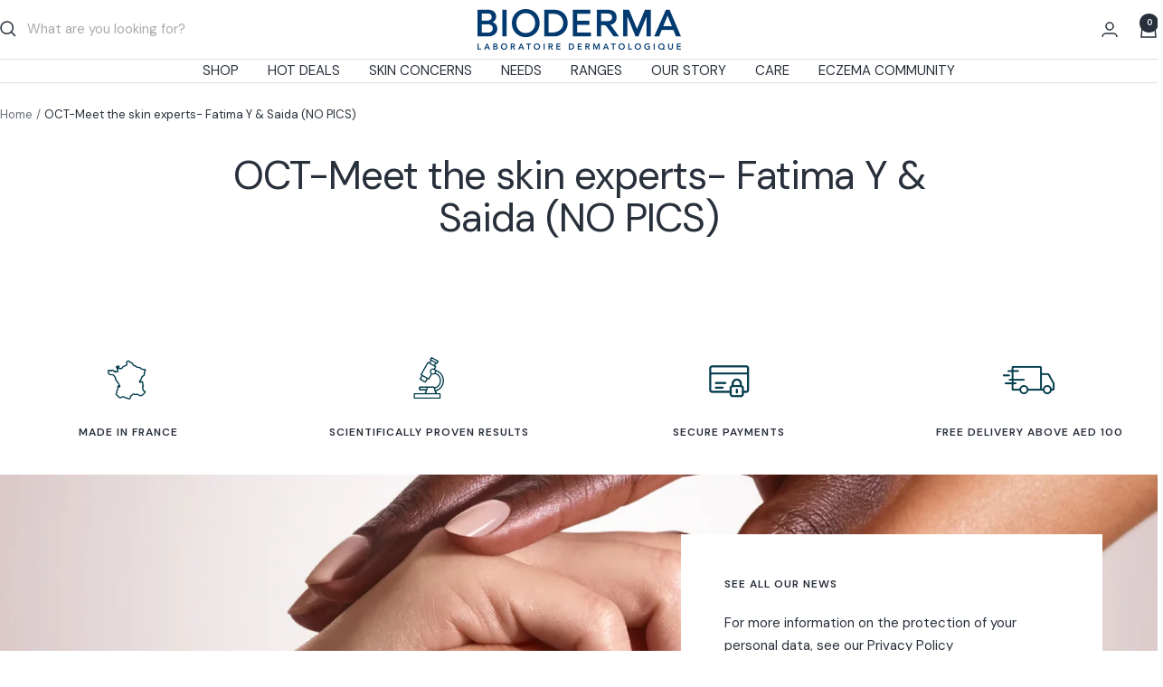

--- FILE ---
content_type: text/css
request_url: https://naoscare.ae/cdn/shop/t/44/assets/custom.css?v=65223522213660552371718859377
body_size: 747
content:
#shopify-block-fera_product_reviews_NTqjy9 .fera-reviews-widget#reviews{display:block!important}#shopify-section-template--17774733787359__gallery_wTbaew{display:none}.drawer__content .shopify-payment-button__button--unbranded,.collection_payment_form .shopify-payment-button__button--unbranded{background:#d9e0e1!important}.mini-cart__recommendations-list .button--full,.collection_payment_form .shopify-payment-button__button--unbranded{padding:unset!important}.collection_payment_form #AddToCart,.collection_payment_form .shopify-payment-button__button--unbranded{line-height:40px!important;font-size:11px!important}@media (max-width: 740px){#shopify-section-template--17774733787359__gallery_wTbaew{display:block!important}#shopify-section-template--17774733787359__gallery_fNqRHd{display:none}.list-collections__prev-next.prev-next-buttons{display:block!important;z-index:1;display:none;position:absolute;top:calc(50% - 56px);left:85%}.prev-next-button{width:50px;height:50px}#shopify-section-sections--17774734442719__header .header__logo-image{max-width:200px!important}.header__wrapper{padding:10px 0!important}}.__pf .pf-gs-heading-1,.__pf .pf-gs-heading-2{color:rgb(var(--heading-color))!important;font-family:var(--heading-font-family)!important;font-weight:var(--heading-font-weight)!important}.__pf_sMqsFIAn .pf-60_,.__pf_sMqsFIAn .pf-89_{font-family:var(--heading-font-family)!important;font-weight:var(--heading-font-weight)!important}.__pf .pf-gs-heading-2{font-size:15px!important}.__pf_sMqsFIAn .pf-26_{font-weight:var(--text-font-bold-weight)!important}.__pf_sMqsFIAn .pf-3_{padding:30px 0 0;font-family:var(--heading-font-family)!important;font-weight:var(--heading-font-weight)!important}p.sc-ehCJOs.iphVAH.pf-18_,.__pf_sMqsFIAn .pf-89_{font-size:120px!important;font-weight:700!important}.sc-efQSVx.kdrjec.pf-41_.pf-r.pf-r-eh p{font-size:15px!important}.sc-efQSVx.kdrjec.pf-31_.pf-r.pf-r-eh .pf-c{padding-bottom:0!important}.__pf .pf-gs-paragraph-1,.__pf .pf-gs-paragraph-2,.__pf .pf-gs-paragraph-3{font-family:var(--text-font-family)!important;font-weight:var(--text-font-weight)!important}.__pf .pf-gs-paragraph-1,.__pf .pf-gs-paragraph-3{color:rgb(var(--root-text-color))!important}.__pf .pf-gs-paragraph-1{font-size:var(--base-font-size)!important}.__pf .pf-gs-paragraph-2,.__pf .pf-gs-paragraph-3{font-size:13px!important}.sc-fvpsdx.eVTiRY.pf-99_{padding-top:130px!important}.__pf_HgWPdlc4 .pf-29_,.sc-iCfMLu.eehqFj.pf-9_.pf-r.pf-r-eh .pf-c{align-content:center;align-items:center}.__pf_HgWPdlc4 .pf-13_,.__pf_HgWPdlc4 .pf-21_,.__pf_HgWPdlc4 .pf-35_,.__pf_HgWPdlc4 .pf-16_,.__pf_HgWPdlc4 .pf-24_,.__pf_HgWPdlc4 .pf-45_,.__pf_HgWPdlc4 .pf-60_,.__pf_HgWPdlc4 .pf-73_,.__pf_HgWPdlc4 .pf-86_,.__pf_HgWPdlc4 .pf-27_,.__pf_HgWPdlc4 .pf-30_,.__pf_HgWPdlc4 .pf-48_,.__pf_HgWPdlc4 .pf-50_,.__pf_HgWPdlc4 .pf-52_,.__pf_HgWPdlc4 .pf-63_,.__pf_HgWPdlc4 .pf-65_,.__pf_HgWPdlc4 .pf-76_,.__pf_HgWPdlc4 .pf-78_,.__pf_HgWPdlc4 .pf-89_,.__pf_HgWPdlc4 .pf-91_{font-family:var(--text-font-family)!important;font-weight:var(--text-font-weight)!important}.__pf_HgWPdlc4 .pf-27_,.__pf_HgWPdlc4 .pf-48_,.__pf_HgWPdlc4 .pf-50_,.__pf_HgWPdlc4 .pf-52_,.__pf_HgWPdlc4 .pf-63_,.__pf_HgWPdlc4 .pf-65_,.__pf_HgWPdlc4 .pf-76_,.__pf_HgWPdlc4 .pf-78_,.__pf_HgWPdlc4 .pf-89_,.__pf_HgWPdlc4 .pf-91_{font-size:var(--base-font-size)!important}.__pf_HgWPdlc4 .pf-27_{line-height:1.5!important}.gbyaRg{padding:0!important}.sc-FNXRL.jGHEAN.pf-24_ .sc-gyElHZ.fxaypC.pf-26_{padding:var(--s-xs) 0!important}.sc-iCfMLu.eehqFj.pf-198_.pf-r.pf-r-eh{margin-top:60px}.__pf_6sw8fSVw .pf-202_,.__pf_6sw8fSVw .pf-199_{padding-top:0!important}.__pf_6sw8fSVw .pf-201_{padding-bottom:0!important;padding-top:0!important}.__pf_6sw8fSVw .pf-204_,.__pf_6sw8fSVw .pf-215_,.__pf_6sw8fSVw .pf-288_,.__pf_6sw8fSVw .pf-297_,.__pf_6sw8fSVw .pf-358_{font-family:var(--heading-font-family)!important;font-weight:var(--heading-font-weight)!important}.__pf_6sw8fSVw .pf-210_,.__pf_6sw8fSVw .pf-300_,.__pf_6sw8fSVw .pf-361_,.__pf_6sw8fSVw .rid-29,.__pf_6sw8fSVw .pf-222_ [data-pf-type="Accordion.Header"],.__pf_6sw8fSVw .pf-246_ [data-pf-type="Accordion.Header"],.__pf_6sw8fSVw .pf-234_ [data-pf-type="Accordion.Header"],.__pf_6sw8fSVw .pf-258_ [data-pf-type="Accordion.Header"],.__pf_6sw8fSVw .pf-270_ [data-pf-type="Accordion.Header"],.__pf_6sw8fSVw .pf-291_,.__pf_6sw8fSVw .pf-229_,.__pf_6sw8fSVw .pf-241_,.__pf_6sw8fSVw .pf-253_,.__pf_6sw8fSVw .pf-265_,.__pf_6sw8fSVw .pf-277_{font-family:var(--text-font-family)!important;font-weight:var(--text-font-weight)!important}.__pf_6sw8fSVw .pf-204_{line-height:1.4!important}.sc-iCfMLu.eehqFj.pf-208_.pf-r.pf-r-eh .pf-c{padding-top:20px!important}.__pf_6sw8fSVw .pf-300_,.__pf_6sw8fSVw .pf-288_{margin-bottom:0!important}.__pf_6sw8fSVw .pf-286_ .pf-c{padding-bottom:30px!important}.__pf_6sw8fSVw .pf-300_{margin-top:0!important}.__pf_6sw8fSVw .rid-41{padding-bottom:0!important}.__pf_6sw8fSVw .pf-355_{margin-left:0!important;padding-bottom:0!important;padding-left:0!important}.__pf_6sw8fSVw .pf-361_{margin-top:0!important}.sc-iCfMLu.eehqFj.pf-352_.pf-r.pf-r-eh .pf-c{align-items:center!important;padding-bottom:5px!important}.__pf_6sw8fSVw .pf-354_>img{object-fit:cover!important}.__pf_ySVD7_pV .pf-106_{padding-bottom:0!important}.sc-iCfMLu.eehqFj.pf-105_.pf-r.pf-r-eh .pf-c{align-items:center!important}.__pf_ySVD7_pV .pf-118_,.__pf_ySVD7_pV .pf-289_,.__pf_ySVD7_pV .pf-141_,.__pf_ySVD7_pV .rid-17,.__pf_ySVD7_pV .pf-143_,.__pf_ySVD7_pV .rid-29,.__pf_ySVD7_pV .pf-165_,.__pf_ySVD7_pV .rid-33,.__pf_ySVD7_pV .pf-204_,.__pf_ySVD7_pV .pf-247_,.__pf_ySVD7_pV .pf-250_,.__pf_ySVD7_pV .pf-256_,.__pf_ySVD7_pV .pf-263_,.__pf_ySVD7_pV .pf-266_,.__pf_ySVD7_pV .pf-274_,.__pf_ySVD7_pV .pf-277_,.__pf_ySVD7_pV .pf-284_,.__pf_ySVD7_pV .rid-4,.__pf_ySVD7_pV .rid-10,.__pf_ySVD7_pV .rid-6{font-family:var(--heading-font-family)!important;font-weight:var(--heading-font-weight)!important}.__pf_ySVD7_pV .pf-112_,.__pf_ySVD7_pV .pf-155_,.__pf_ySVD7_pV .rid-36,.__pf_ySVD7_pV .pf-122_,.__pf_ySVD7_pV .rid-10,.__pf_ySVD7_pV .rid-6{font-family:var(--text-font-family)!important;font-weight:var(--text-font-weight)!important}@media only screen and (max-width: 768px){.sc-efQSVx.kdrjec.pf-16_.pf-r.pf-r-eh{flex-direction:column-reverse}.sc-fvpsdx.eVTiRY.pf-99_{padding-top:0!important;margin-top:16px!important}.__pf_HgWPdlc4 .pf-8_{margin-bottom:0!important}.__pf_HgWPdlc4 .pf-30_{font-size:20px!important;margin-top:30px!important;margin-bottom:30px!important}.sc-iCfMLu.eehqFj.pf-198_.pf-r.pf-r-eh{margin-top:10px!important}.__pf_6sw8fSVw .pf-204_{line-height:1.3!important}.__pf_6sw8fSVw .rid-40{padding-top:0!important;padding-bottom:0!important;align-content:center!important}.__pf_6sw8fSVw .pf-353_{margin-bottom:0!important}.__pf_6sw8fSVw .pf-354_ img{height:251px!important}.sc-iCfMLu.eehqFj.pf-295_.pf-r.pf-r-eh .pf-c{padding-top:35px}.__pf_6sw8fSVw .pf-355_,.__pf_6sw8fSVw .pf-358_{text-align:center!important}.__pf_ySVD7_pV .pf-121_{object-fit:contain!important;height:auto!important}.__pf_ySVD7_pV .pf-118_,.__pf_ySVD7_pV .pf-289_{margin-bottom:15px!important}.__pf_ySVD7_pV .pf-122_{margin-bottom:20px!important}.sc-iCfMLu.eehqFj.rid-38.pf-r.pf-r-eh .pf-c{padding-top:0!important}.__pf_ySVD7_pV .rid-36,.__pf_ySVD7_pV .pf-202_{margin-top:0!important}.__pf_ySVD7_pV .rid-33{margin-bottom:5px!important}.__pf_ySVD7_pV .pf-204_,.__pf_ySVD7_pV .pf-289_,.__pf_ySVD7_pV .pf-152_{line-height:1.3!important}.sc-iCfMLu.eehqFj.pf-207_.pf-r.pf-r-eh>.pf-c,.sc-cCKzRf.dwHTCG.pf-209_.pf-r.pf-r-ew.pf-c-ct.pf-r-eh>.pf-c{padding-top:0!important}}
/*# sourceMappingURL=/cdn/shop/t/44/assets/custom.css.map?v=65223522213660552371718859377 */


--- FILE ---
content_type: text/javascript
request_url: https://naoscare.ae/cdn/shop/t/44/assets/custom.js?v=57612399890250256701718859431
body_size: -543
content:
$(document).ready(function($2){$2(".acc__title").click(function(e){var t=$2(this).closest(".acc__card").find(".acc__panel");$2(this).closest(".acc").find(".acc__panel").not(t).slideUp(),$2(this).hasClass("active")?$2(this).removeClass("active"):($2(this).closest(".acc").find(".acc__title.active").removeClass("active"),$2(this).addClass("active")),t.stop(!1,!0).slideToggle(),e.preventDefault()})});
//# sourceMappingURL=/cdn/shop/t/44/assets/custom.js.map?v=57612399890250256701718859431
